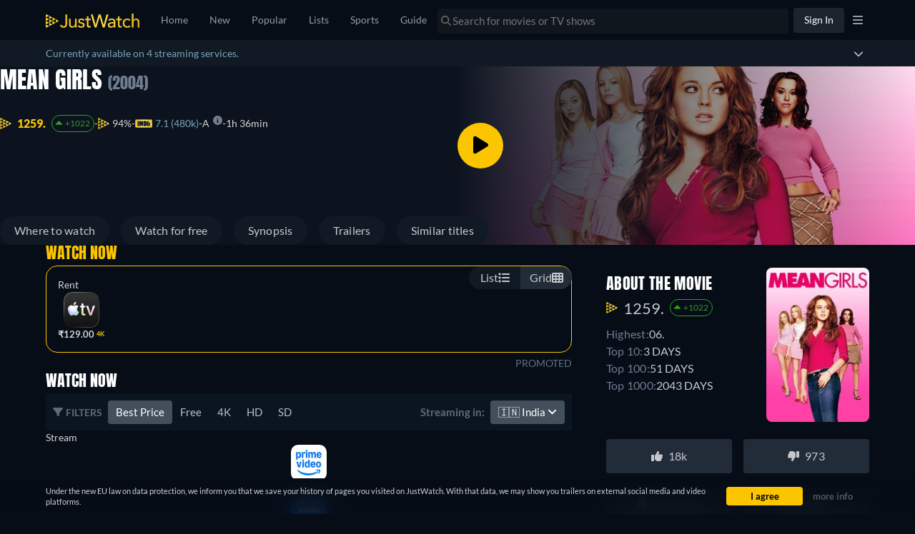

--- FILE ---
content_type: text/javascript
request_url: https://www.justwatch.com/appassets/js/1769962255127_chunk-2d21061a.8cd84740.js
body_size: -42
content:
(window.webpackJsonp=window.webpackJsonp||[]).push([["chunk-2d21061a"],{b83a:function(e,t,c){"use strict";c.r(t),c.d(t,"getClientLinks",(function(){return r})),c.d(t,"getServerLinks",(function(){return s}));var n=c("575c");const s=async({store:e,headers:t})=>{const c=[Object(n.f)(e),Object(n.b)(e),Object(n.c)(e),Object(n.d)(t)];return c.push(Object(n.e)()),c},r=async({store:e,headers:t})=>{const c=[Object(n.f)(e),Object(n.b)(e),Object(n.c)(e),Object(n.e)()];return t&&c.unshift(Object(n.d)(t)),c}}}]);
//# sourceMappingURL=1769962255127_chunk-2d21061a.8cd84740.js.map

--- FILE ---
content_type: text/javascript
request_url: https://www.justwatch.com/appassets/js/1769962255127_low-priority-components.6bc0733b.js
body_size: 3423
content:
(window.webpackJsonp=window.webpackJsonp||[]).push([["low-priority-components"],{"114b":function(e,t,n){"use strict";n.d(t,"a",(function(){return i}));var a=n("2b0e"),o=n("9c11");function i(){const{loadInfo:e,userInfo:t,isLoggedIn:n,isAccountVerified:i}=Object(o.r)(),r=Object(a.ref)(!1),c=Object(a.computed)(()=>t.value.creationTime);return Object(a.watch)(n,async()=>{await e(),n.value&&!t.value.emailVerified||(r.value=!1),!n.value||i.value||r.value||(r.value=!0)},{immediate:!0}),{showBanner:r,userCreationTime:c}}},5247:function(e,t,n){"use strict";async function a(){console.log("%c We're hiring!","font-size: 72px; color: #1f9a48;"),console.log("\n        JustWatch is looking for talented engineers and many other roles across the team. \n        If you're interested, read more on our talent page: www.justwatch.com/us/talent\n\n        We're excited to hear from you!\n    ")}n.d(t,"a",(function(){return a}))},"6c41":function(e,t,n){"use strict";n.r(t);var a=n("e996").a,o=n("2877"),i=Object(o.a)(a,(function(){var e=this._self._c,t=this._self._setupProxy;return e("div",[e("NoSSR",[t.shouldRenderMenu?e(t.FilterMenu,{attrs:{collectionType:t.lastActiveCollectionType}}):this._e()],1),e("NoSSR",[e(t.consentComponent,{tag:"component"}),t.showMobileAppBanner?e(t.MobileBanner):this._e(),e(t.TitleRemovalBanner),t.showBanner?e(t.VerifyEmailBanner,{attrs:{userCreationTime:t.userCreationTime}}):this._e(),t.isLoggedIn?this._e():e(t.ListsForSignedInUsersOnboarding)],1),e(t.AdBlockerBait)],1)}),[],!1,null,null,null);t.default=i.exports},9084:function(e,t,n){"use strict";var a=n("2b0e"),o=n("299e"),i=n("ca0f"),r=n("9c11"),c=n("f65f"),l=n("11ca"),s=Object(a.defineComponent)({__name:"TitleRemovalBanner",setup(e){const{webLocale:t}=Object(r.f)(),n=Object(a.ref)(!1),s=Object(a.computed)(()=>!n.value&&i.f.includes(t.value)),u={ios:"https://apps.apple.com/app/apple-store/id979227482",android:"https://play.google.com/store/apps/details?id=com.justwatch.justwatch"},d=Object(a.computed)(()=>{const e=window.navigator.userAgent;return e?e.match(/Windows|Linux/i)||e.match(/android/i)?u.android:e.match(/Macintosh/i)||e.match(/(iPhone|iPad)/)?u.ios:"":""});return{__sfc:!0,webLocale:t,isClosed:n,showBanner:s,appLink:u,applicationUrl:d,close:function(){n.value=!0,c.TrackingHelper.trackEvent("titleremovalbanner",{action:"hide_click"})},clickout:function(){c.TrackingHelper.trackEvent("titleremovalbanner",{action:"clickout"})},BasicButton:o.default,faTimes:l.eb}}}),u=(n("b25a"),n("2877")),d=Object(u.a)(s,(function(){var e=this._self._c,t=this._self._setupProxy;return e("div",{staticClass:"banner-wrapper"},[t.showBanner?e("div",{staticClass:"banner"},[this._m(0),e("div",{staticClass:"col2"},[e("div",{staticClass:"close-button",on:{click:t.close}},[e("FontAwesomeIcon",{attrs:{slot:"icon-only",icon:t.faTimes},slot:"icon-only"})],1),e("p",[this._v("Download the mobile app to continue having full functionality!")]),e("a",{attrs:{href:t.applicationUrl,target:"_blank",rel:"noopener"}},[e(t.BasicButton,{attrs:{color:"primary"},on:{click:t.clickout}},[this._v("Download now")])],1)]),e("div",{staticClass:"close-button",on:{click:t.close}},[e("FontAwesomeIcon",{attrs:{slot:"icon-only",icon:t.faTimes},slot:"icon-only"})],1)]):this._e()])}),[function(){var e=this._self._c;this._self._setupProxy;return e("div",{staticClass:"col1"},[e("img",{staticClass:"banner-img",attrs:{src:"/appassets/img/banner/title-removal-banner.png",alt:"Title removal banner"}})])}],!1,null,"f311d2f4",null);t.a=d.exports},b25a:function(e,t,n){"use strict";n("d1ec8")},d1ec8:function(e,t,n){var a=n("fb6b");a.__esModule&&(a=a.default),"string"==typeof a&&(a=[[e.i,a,""]]),a.locals&&(e.exports=a.locals);(0,n("499e").default)("8d37fdfa",a,!0,{sourceMap:!1,shadowMode:!1})},d57a:function(e,t,n){"use strict";n.d(t,"a",(function(){return o}));var a=n("2b0e");function o(e){"requestIdleCallback"in window?window.requestIdleCallback(()=>e()):Object(a.nextTick)(()=>e())}},d794:function(e,t,n){"use strict";var a=n("2b0e"),o=n("51c1"),i=n("9c11"),r=n("f65f"),c=n("ed4f"),l=Object(a.defineComponent)({__name:"AdBlockerBait",setup(e){const{jwLoginId:t}=Object(i.r)(),{titleContext:n}=Object(i.p)(),{setSessionEnvironmentByKey:l}=Object(i.q)(),{setIsUsingAdBlocker:s}=Object(i.a)(),u=Object(a.ref)(null),d=Object(a.ref)(!1),b=Object(a.ref)(null);let p=0;async function f(){if(d.value||await new Promise(e=>setTimeout(e,100)),b.value)return;const e=[];if(n.value){const{titleId:t,objectType:a,seasonNumber:i,episodeNumber:r,contentType:c}=n.value;e.push(new o.L(t,a,i,r,c))}t.value&&e.push(new o.y(t.value)),s(!!d.value),r.TrackingHelper.trackEvent("adblocker",{action:"detected",value:d.value?1:0,nonInteraction:!0},e),l({key:"hasAdBlocker",value:d.value}),l({key:"sessionReady",value:!0}),b.value=d.value,++p>1&&Object(c.captureMessageForSentry)("[handleAdblockerTracking triggered more than once]",{where:"Component: AdBlockerBait",message:"adblocker tracking count :"+p},"info")}return Object(a.watch)(d,e=>{!0!==e||b.value||f()}),Object(a.onMounted)(()=>{d.value=d.value||null===u.value||"none"===window.getComputedStyle(u.value).display,f()}),{__sfc:!0,jwLoginId:t,titleContext:n,setSessionEnvironmentByKey:l,setIsUsingAdBlocker:s,bait:u,blocked:d,lastTrackedValue:b,adblockerTrackCount:p,handleAdblockerTracking:f}}}),s=n("2877"),u=Object(s.a)(l,(function(){var e=this._self._c,t=this._self._setupProxy;return e("div",{ref:"bait",staticClass:"jw-ad ad-banner pub_300x250 pub_300x250m pub_728x90 text-ad textAd text_ad text_ads text-ads text-ad-links",staticStyle:{height:"1px",width:"1px",position:"absolute"}},[e("img",{staticStyle:{display:"none"},attrs:{src:"https://pagead2.googlesyndication.com/pagead/imgad?id=CICAgKDnqzjtABABGAEyCK1i2aHnQwMB",width:"1",height:"1"},on:{error:()=>t.blocked=!0,load:()=>t.blocked=!1}})])}),[],!1,null,null,null);t.a=u.exports},e996:function(e,t,n){"use strict";(function(e){var a=n("2b0e"),o=n("ce8b7"),i=n("6fb7"),r=n("5247"),c=n("f65f"),l=n("4bcb"),s=n("3570"),u=n("0c4e"),d=n("da77"),b=n("1db5"),p=n("9084"),f=n("d794"),m=n("d57a"),v=n("9c11"),g=n("86f8"),h=n("114b"),w=n("ea3d");t.a=Object(a.defineComponent)({__name:"LowPriorityComponents",setup(t){const _=()=>n.e("consent-banner").then(n.bind(null,"0e4d")),y=()=>n.e("consent-overlay").then(n.bind(null,"3f86")),k=Object(g.a)(),{country:x,language:j,webLocale:O}=Object(v.f)(),{lastActiveCollectionType:T,activeCollectionType:C,activeRoute:S}=Object(v.k)(),{saveSettings:B,updateUserVisitStatus:A,isLoggedIn:I,jwId:L,lastTimeMobileAppBannerWasClosedTS:M}=Object(v.r)(),{isArbitrating:P,arbitration:E}=Object(b.c)(),{setSessionEnvironment:R}=Object(v.q)(),{xServeTrack:U,isSeoUser:V}=Object(v.a)(),{showBanner:W,userCreationTime:F}=Object(h.a)();Object(w.a)();const H=Object(a.computed)(()=>!e.VUE_APP_TESTS_E2E&&Object(u.b)(O.value)?y:_),N=Object(a.computed)(()=>!I.value&&!Object(l.g)(new Date(M.value),new Date)&&!P.value),z=Object(a.computed)(()=>{var e;return!!C.value&&[i.a.NEW,i.a.POPULAR,i.a.SEARCH,i.a.MY_LISTS,i.a.TV_SHOW_TRACKING,i.a.PUBLIC_LISTS,i.a.TITLELIST,i.a.UPCOMING].includes(C.value)||((null===(e=S.value)||void 0===e?void 0:e.name)||"").includes("app.editorial")});function q(){var e,t;const n=document?document.referrer:null,a=window?window.location.href:null,o=D(a),i=K(n);R({origin:i,originPageUrl:a,originPageReferred:n,originRefrMedium:(null===(e=E.value)||void 0===e?void 0:e.utm_medium)||o.medium,originRefrSource:(null===(t=E.value)||void 0===t?void 0:t.utm_source)||o.source,originRefrSocial:"social"===i?J(n):null,env:U.value})}function D(e){if(!e)return{medium:null,source:null};const t=new URL(e).searchParams;return{medium:t.get("utm_medium")||null,source:t.get("utm_source")||null}}function K(e){return P.value?"search":V.value?"seo":G(e)?"social":e?"returning":"direct"}function G(e){if(!e)return!1;return/(?:https?:\/\/)?(?:\w+\.)?(t\.co|facebook\.com|x\.com|twitter\.com|instagram\.com|youtube\.com|tiktok\.com|snapchat\.com|reddit\.com|bsky\.app|linkedin\.com)/i.test(e)}function J(e){if(!e)return null;const t=e.match(/(?:https?:\/\/)?(?:\w+\.)?(t\.co|facebook\.com|x\.com|twitter\.com|instagram\.com|youtube\.com|tiktok\.com|snapchat\.com|reddit\.com|bsky\.app|linkedin\.com)/i);return t?t[1].replace(/\.com$/,""):null}return Object(a.onMounted)(()=>{if(Object(r.a)(),q(),Object(m.a)(()=>Object(o.initTrackers)(k.$store)),A(),Object(d.f)()&&n.e("chunk-2d0b2365").then(n.t.bind(null,"22c2",7)),window.saveSettings=async e=>{await B({jw_consents:e})},x.value)try{Object(s.b)(L.value,x.value,j.value)}catch(e){c.TrackingHelper.trackEvent("app_error",{action:"update_user_profile_failure",label:e})}}),{__sfc:!0,ConsentBanner:_,ListsForSignedInUsersOnboarding:()=>n.e("consent-banner").then(n.bind(null,"d575")),ConsentOverlay:y,FilterMenu:()=>n.e("filter-menu").then(n.bind(null,"57ee")),MobileBanner:()=>n.e("mobile-banner").then(n.bind(null,"e7e5")),VerifyEmailBanner:()=>n.e("verify-email-banner").then(n.bind(null,"1371")),vm:k,country:x,language:j,webLocale:O,lastActiveCollectionType:T,activeCollectionType:C,activeRoute:S,saveSettings:B,updateUserVisitStatus:A,isLoggedIn:I,jwId:L,lastTimeMobileAppBannerWasClosedTS:M,isArbitrating:P,arbitration:E,setSessionEnvironment:R,xServeTrack:U,isSeoUser:V,showBanner:W,userCreationTime:F,consentComponent:H,showMobileAppBanner:N,shouldRenderMenu:z,setSnowplowSessionEnvironmentContext:q,getQueryParams:D,getOrigin:K,isSocial:G,getSocialPlatform:J,TitleRemovalBanner:p.a,AdBlockerBait:f.a}}})}).call(this,n("c8ba"))},ea3d:function(e,t,n){"use strict";n.d(t,"a",(function(){return i}));var a=n("2b0e"),o=n("9c11");function i(){const{isLoggedIn:e}=Object(o.r)();Object(a.onMounted)(()=>{Object(a.watch)(e,()=>{!function(){const t=e.value?"logged_in":"logged_out";Promise.resolve().then(n.bind(null,"ed4f")).then(({updateSentryTags:e})=>{e({auth_status:t})})}()},{immediate:!0})})}},fb6b:function(e,t,n){(t=n("24fb")(!1)).push([e.i,".banner-wrapper[data-v-f311d2f4]{position:fixed;bottom:10px;left:0;right:0}.banner[data-v-f311d2f4],.banner-wrapper[data-v-f311d2f4]{display:flex;z-index:999}.banner[data-v-f311d2f4]{position:relative;background:#111924;border-radius:8px;width:100%;overflow:hidden;color:#c6c8cd;max-height:80px;max-width:864px;margin:0 auto;bottom:0}.banner .col2[data-v-f311d2f4]{display:flex;flex-direction:row;justify-content:center;align-items:center;gap:20px}.banner .close-button[data-v-f311d2f4]{position:absolute;top:0;right:0;padding:15px 20px;cursor:pointer}@media(max-width:768px){.banner-wrapper[data-v-f311d2f4]{margin:20px}.banner-wrapper .banner[data-v-f311d2f4]{max-height:275px;padding:20px}.banner-wrapper .banner .col2[data-v-f311d2f4]{display:flex;flex-direction:column;font-weight:700;max-width:550px;align-items:flex-start}.banner-wrapper .banner .col2 p[data-v-f311d2f4]{margin:0;padding:0;font-size:16px}.banner-wrapper .banner .col2 button[data-v-f311d2f4]{max-width:-moz-fit-content;max-width:fit-content;margin:20px 0;font-size:16px}}",""]),e.exports=t}}]);
//# sourceMappingURL=1769962255127_low-priority-components.6bc0733b.js.map

--- FILE ---
content_type: text/javascript
request_url: https://www.justwatch.com/appassets/js/1769962255127_runtime.c1abe74e.js
body_size: 4277
content:
!function(e){function c(c){for(var n,r,o=c[0],l=c[1],i=c[2],u=0,f=[];u<o.length;u++)r=o[u],Object.prototype.hasOwnProperty.call(t,r)&&t[r]&&f.push(t[r][0]),t[r]=0;for(n in l)Object.prototype.hasOwnProperty.call(l,n)&&(e[n]=l[n]);for(s&&s(c);f.length;)f.shift()();return d.push.apply(d,i||[]),a()}function a(){for(var e,c=0;c<d.length;c++){for(var a=d[c],n=!0,o=1;o<a.length;o++){var l=a[o];0!==t[l]&&(n=!1)}n&&(d.splice(c--,1),e=r(r.s=a[0]))}return e}var n={},t={runtime:0},d=[];function r(c){if(n[c])return n[c].exports;var a=n[c]={i:c,l:!1,exports:{}};return e[c].call(a.exports,a,a.exports,r),a.l=!0,a.exports}r.e=function(e){var c=[],a=t[e];if(0!==a)if(a)c.push(a[2]);else{var n=new Promise((function(c,n){a=t[e]=[c,n]}));c.push(a[2]=n);var d,o=document.createElement("script");o.charset="utf-8",o.timeout=120,r.nc&&o.setAttribute("nonce",r.nc),o.src=function(e){return r.p+"appassets/js/1769962255127_"+({"account-modal":"account-modal","ap-news":"ap-news","app-download-modal":"app-download-modal","cancel-pro-modal":"cancel-pro-modal","filter-bar":"filter-bar",editorial:"editorial",detail:"detail",popular:"popular",search:"search","text-recommendation-modal":"text-recommendation-modal","trailer-modal":"trailer-modal",collegesmostsuperbowlplayers:"collegesmostsuperbowlplayers","country-list":"country-list","country-selection-modal":"country-selection-modal","default-footer":"default-footer","european-banner-footer":"european-banner-footer",expansionseasonmls:"expansionseasonmls","freemium-filter-badge":"freemium-filter-badge","global-press~statistics-page":"global-press~statistics-page","global-press":"global-press",home:"home","language-list":"language-list","language-selection-modal":"language-selection-modal","login-manager-modal":"login-manager-modal","login-message-modal":"login-message-modal","low-priority-components":"low-priority-components","lp-plot-recommender":"lp-plot-recommender","lp-streamgreen":"lp-streamgreen","lp-subscriber-form":"lp-subscriber-form","mark-as-seen":"mark-as-seen",nbaplayoffs:"nbaplayoffs",new:"new",userprofile:"userprofile",JWTVLP:"JWTVLP","streaming-charts":"streaming-charts","statistics-page":"statistics-page","npm.sentry":"npm.sentry","npm.sentry-internal":"npm.sentry-internal","npm.videojs":"npm.videojs","npm.xmldom":"npm.xmldom","npm.video.js":"npm.video.js","npm.videojs-ima":"npm.videojs-ima","npm.mpd-parser":"npm.mpd-parser","videojs-player":"videojs-player","premium-filters":"premium-filters","pro-modal":"pro-modal","provider-selection-modal":"provider-selection-modal","refresh-token":"refresh-token","rent-signin":"rent-signin","search-suggester-results":"search-suggester-results","settings-modal":"settings-modal",static:"static",talent:"talent","text-recommendation-funnel-modal":"text-recommendation-funnel-modal","title-list":"title-list","tv-registration":"tv-registration",upcoming:"upcoming","vfm-css":"vfm-css",watchlist:"watchlist","youtube-player":"youtube-player","password-rest":"password-rest","impression-pixel":"impression-pixel","npm.bitmovin-player-ui":"npm.bitmovin-player-ui","npm.bitmovin-player":"npm.bitmovin-player","npm.bitmovin-analytics":"npm.bitmovin-analytics","bitmovin-player":"bitmovin-player","polyfills-core-js":"polyfills-core-js","polyfills-dom":"polyfills-dom","filter-bar-seo":"filter-bar-seo","dailymotion-player":"dailymotion-player","plex-player":"plex-player","timeline-empty-state":"timeline-empty-state","title-card-pricechange":"title-card-pricechange","videobuster-player":"videobuster-player","content-header-person":"content-header-person","jwtv-popular-trending-titles":"jwtv-popular-trending-titles","title-list-options-seo":"title-list-options-seo","consent-banner":"consent-banner","npm.d3":"npm.d3","consent-overlay":"consent-overlay","filter-menu":"filter-menu","mobile-banner":"mobile-banner","verify-email-banner":"verify-email-banner","stream-green-results":"stream-green-results","fallback-titles":"fallback-titles","new-page-switcher":"new-page-switcher","new-page-switcher-seo":"new-page-switcher-seo","npm.videojs-contrib-ads":"npm.videojs-contrib-ads","title-list-card":"title-list-card","title-list-row":"title-list-row","title-list-grid":"title-list-grid","tv-show-tracking-list":"tv-show-tracking-list",collections:"collections","empty-list-slider":"empty-list-slider","followed-lists":"followed-lists","public-list-details":"public-list-details","recommended-lists":"recommended-lists","npm.firebaseui":"npm.firebaseui",firebaseui:"firebaseui","custom-list-details":"custom-list-details","custom-lists":"custom-lists","backdrop-carousel":"backdrop-carousel","backdrop-trailer":"backdrop-trailer"}[e]||e)+"."+{"account-modal":"2f3701d4","ap-news":"4a61a5b4","app-download-modal":"d4533133","cancel-pro-modal":"7dff8078","chunk-1fd56053":"508f8f2f","chunk-2d0b8a83":"32e589df","chunk-2d0c9573":"f93a2f79","chunk-2d21061a":"8cd84740","chunk-3af75062":"860841e7","chunk-3fab830a":"6345e927","chunk-5424f702":"83cfcaa0","chunk-1e8b84af":"3de7254e","chunk-281393e0":"39c118d8","chunk-344d41e7":"1cb4fe33","chunk-26208777":"18c43076","chunk-427b25f2":"a4e566a5","chunk-3627e3e6":"28b59a32","chunk-6ab7a683":"fda7cde6","chunk-8a34cd4e":"731f084f","chunk-6bf2490a":"600d5821","chunk-d5d0ad26":"c0a0a28c","chunk-5896289e":"0b8255f2","chunk-9b616d04":"a50e5f3c","filter-bar":"bead754e","chunk-e23db60e":"09f3af89","chunk-1ad1778c":"dc401b6f","chunk-4dbb9049":"9676e896",editorial:"a186e83e","chunk-988a986e":"982fc840",detail:"b31a9a7d","chunk-e630d794":"cd27362d",popular:"a6bbad41",search:"1753d0f6","text-recommendation-modal":"e6125a7c","trailer-modal":"88012a37",collegesmostsuperbowlplayers:"56a395f9","country-list":"eff6251e","country-selection-modal":"3edbebd8","default-footer":"509796fc","european-banner-footer":"34895daa",expansionseasonmls:"aa4f34d1","freemium-filter-badge":"79c48a11","global-press~statistics-page":"b45d3321","global-press":"df127b6b",home:"efdbf2f4","language-list":"aa951fa8","language-selection-modal":"88f79051","login-manager-modal":"28340cc0","login-message-modal":"98abeae9","low-priority-components":"6bc0733b","lp-plot-recommender":"db5e47b6","lp-streamgreen":"b3e9fe7e","lp-subscriber-form":"0125b569","mark-as-seen":"db5c77c4",nbaplayoffs:"80f09a97",new:"95bf6b97",userprofile:"96ef8fad","chunk-7ebc4351":"c0991473","chunk-3f9ce8e2":"6d1a54bd",JWTVLP:"2b3c3e92","streaming-charts":"7b9c784d","statistics-page":"40347273","npm.sentry":"7ab7f5b8","npm.sentry-internal":"c375fb56","npm.videojs":"49bebd42","npm.xmldom":"460c41e6","npm.video.js":"4d1565f2","npm.videojs-ima":"51f5e5ba","npm.mpd-parser":"c8ff76e1","videojs-player":"97be65a6","premium-filters":"4d8f76d1","pro-modal":"dd2cad83","provider-selection-modal":"62b53d7d","refresh-token":"bb5b636a","rent-signin":"abe3fc75","search-suggester-results":"04148ff5","settings-modal":"32bc1e90",static:"6450d167",talent:"96788679","text-recommendation-funnel-modal":"bc2f31ab","title-list":"9cb75d5e","tv-registration":"3df13ca2",upcoming:"f61de098","vfm-css":"67a430d2",watchlist:"a1c0505a","youtube-player":"2d573563","chunk-769e4cdc":"1181dc0e","password-rest":"52c59279","chunk-0df0ee42":"c91c8f0d","chunk-207d95a7":"72e20373","chunk-384007e4":"a54ee7e1","chunk-a216c086":"17759c91","chunk-a928f66c":"4a3ee8e7","impression-pixel":"2f06a2e4","npm.bitmovin-player-ui":"e36ab9b5","npm.bitmovin-player":"87fc0b50","npm.bitmovin-analytics":"7371e12c","bitmovin-player":"fd7899bd","chunk-2d0d09c7":"cc6d5258","chunk-02c995b5":"22292df6","chunk-09155df3":"440767bd","chunk-09162720":"8fe83857","chunk-097e0872":"329b2191","chunk-0e93a01c":"7e7fc70d","chunk-106fab1a":"5b5944b2","chunk-1bff95de":"aea036f5","chunk-1dbc15a2":"bc529c08","chunk-25d83ca8":"2ee34550","chunk-2d0a463b":"eed0a0cb","chunk-2d0c073f":"f37dff8e","chunk-2d0d43da":"bc83e916","chunk-2d0da04a":"2fa33f05","chunk-2d0e5812":"491dbc1d","chunk-2d217e6a":"a7c3799e","chunk-2d218068":"7224ebff","chunk-2d21da73":"07c5c801","chunk-2d2304d2":"c68ba7c2","chunk-2d237b00":"c62dcefb","chunk-30dd9750":"bf9d7c5d","chunk-37f2300e":"46652ea0","chunk-3ed29de3":"bb8c0d60","chunk-41c0f7a4":"aa730124","chunk-462c869e":"b5741dee","chunk-47245a33":"473a9eea","chunk-4739acd0":"fe3eb872","chunk-485adc83":"049f95fc","chunk-53b1137a":"f1b1e22e","chunk-541ea42d":"f257a9a7","chunk-54bbd082":"b728831f","chunk-59d4c87c":"81c21c5c","chunk-5a8ac886":"f04e0b99","chunk-5ff96a24":"f550ba9c","chunk-62be3600":"176903f8","chunk-69eb8776":"9c576920","chunk-6d375f34":"332174d2","chunk-7548ca2d":"b6b19fba","chunk-7704fff8":"37b167ac","chunk-79f1dac7":"91d30ff3","chunk-858cd918":"6a5baeb5","chunk-8bb7f81e":"63bfca5b","chunk-a9395c36":"5b3e6d14","chunk-d0e8aa0a":"5a16483e","chunk-d8413eac":"d4f0c673","chunk-e5275ddc":"0e51c2ce","chunk-eaa2b130":"4df4a62a","polyfills-core-js":"af440e1d","polyfills-dom":"fb420724","chunk-068f8a2f":"fbb577c2","chunk-08e3b944":"ff556add","chunk-57ac04a1":"39593c4d","chunk-06a54115":"fcad6e26","chunk-17abc610":"624b17c1","chunk-663fc942":"0e32f479","chunk-47269aca":"b95331d0","chunk-1c3a4331":"a53bc23b","chunk-b286b5ca":"c62b3b00","chunk-25b337fe":"33c63a47","chunk-4122fdf4":"8fbc603e","chunk-4693b49a":"f519b6c3","chunk-4d2839fe":"437f733b","chunk-66e864dc":"90ecd487","chunk-72802d8f":"97605496","chunk-88ae1466":"37640b11","chunk-99bb355c":"2df3c270","chunk-d4b35160":"fd2c299e","chunk-e5198fe0":"95742a20","chunk-e7b3563a":"818d24e8","filter-bar-seo":"1f977fbc","chunk-e86c4394":"0e1531fa","dailymotion-player":"e210ad19","plex-player":"0be9086f","timeline-empty-state":"9279c6bb","title-card-pricechange":"d482e36a","videobuster-player":"b2b81072","chunk-0108983c":"e62270cc","chunk-16e0b23b":"971ec924","chunk-1d61ab0c":"efb7c044","chunk-2d0c7941":"f203ff70","chunk-2d0e4a9d":"5dc080a7","chunk-2d22c671":"c51d1b35","chunk-33da31d1":"5a8f0927","chunk-35bf34f4":"d3b25167","chunk-05cec4c3":"2dfd571a","chunk-b9125ff2":"43790c42","chunk-38b6c726":"569555f6","chunk-3c3c4854":"b10d7cc2","chunk-3e06b2e3":"4c7dbd26","chunk-41d310a1":"9ed1fe74","chunk-522a4cd4":"88030dbc","chunk-5adc9dd6":"032f2794","chunk-5e8f9bb7":"c82f3f85","chunk-6a1eb85a":"bdd196c4","chunk-6a964dca":"6913c771","chunk-6bafdf34":"e42cb342","chunk-74707c21":"2881dee9","chunk-763e57e1":"34a1fa46","chunk-7b161c63":"d3e5d9f0","chunk-a75e37c4":"d5656fde","chunk-b5f7cf36":"990858b3","chunk-c3ac1e4c":"23397314","chunk-e40b877c":"6e32686e","chunk-6c65c9ff":"91ad7be0","chunk-634c76f4":"2497e725","content-header-person":"8e944dd4","jwtv-popular-trending-titles":"6386a976","title-list-options-seo":"e26c8be7","chunk-05502a6a":"4303d58b","consent-banner":"6281db3f","npm.d3":"9190c867","chunk-1ef82f63":"bc96d8c8","chunk-53da56a2":"78c219c2","chunk-213d3dad":"a50eca40","chunk-4748f79c":"84466b1b","chunk-42c4937c":"9a1e70bc","chunk-0c8f4ed4":"ae63e786","chunk-2d0b2365":"54e1f577","consent-overlay":"019eef1f","filter-menu":"542cd210","mobile-banner":"af61459f","verify-email-banner":"3deb1d2c","chunk-6007af51":"e6f26c4a","chunk-61e8926c":"5769965e","stream-green-results":"6ad117fc","chunk-57aff81c":"e1268b21","chunk-21352ffb":"87756b14","chunk-25b6409a":"63cd9aa4","chunk-54c21d1c":"9182fef1","fallback-titles":"6a263c66","new-page-switcher":"3da9a097","new-page-switcher-seo":"7c73ae0c","chunk-65a73650":"2d62202f","chunk-9e32c180":"17f1fb56","npm.videojs-contrib-ads":"ecfa5f84","chunk-f55d1678":"ed0d0960","chunk-2d0c5005":"dba90170","chunk-37235686":"6603245b","chunk-07606b0e":"acee43eb","chunk-5a5f4628":"d08d80fa","chunk-6d462648":"bf8c0a8d","chunk-bbd280cc":"1e16ee3a","title-list-card":"85b093b8","title-list-row":"f9b078be","title-list-grid":"0aecf986","chunk-09f8048c":"911d7637","chunk-75252b79":"93985dca","chunk-80f3176c":"3d986f67","chunk-44ebc681":"0531deb3","chunk-2b8ba3bb":"1046efa3","tv-show-tracking-list":"1b797adc",collections:"28ec31c1","empty-list-slider":"e4a3356c","followed-lists":"329bcc2d","public-list-details":"79c452b9","recommended-lists":"a49572a9","npm.firebaseui":"89eb148e",firebaseui:"4c161dcd","chunk-5d0cccc9":"170467a3","chunk-83af0992":"29cab08d","chunk-b63d886e":"2a13d6d0","chunk-7730671e":"daf21699","chunk-2d2073d6":"8ce6bd4a","chunk-2d0b33e3":"8d2d725b","chunk-2d0b9280":"89a2b9fa","chunk-2d0baac9":"0fa74803","chunk-2d2376e6":"0f5d965f","chunk-77130bc8":"ca775f74","chunk-2319cc1d":"df8abc31","chunk-0aee1d8c":"32745f09","chunk-afca94b2":"bfc3b676","chunk-045788f9":"fe2fa08e","chunk-0ba702e4":"58bb0225","chunk-1297b732":"a4e29d88","chunk-149b76a2":"ca463f97","chunk-14e0c53a":"6ef08c4c","chunk-1502d568":"3d088a66","chunk-207d7879":"0936a302","chunk-2d0e9602":"5f35f7de","chunk-2fbafb4a":"d4860b46","chunk-3750ba2e":"1a033bdb","chunk-4032152a":"d977bdc5","chunk-43200d97":"4a453ff4","chunk-54d71f30":"b73e666d","chunk-54df6a0a":"b0a11165","chunk-6381e5cc":"71b162fd","chunk-7f7e5f1a":"04830ac4","chunk-898d033e":"616e10f2","chunk-90626b6a":"746ce8d7","chunk-a4092ea4":"3e78f599","chunk-bcd1d1ea":"9e03cc80","chunk-be8dbb10":"2d541316","chunk-d0caceb8":"942a86b5","chunk-41db8de8":"f19297eb","chunk-eb6b1402":"4b8d9911","chunk-0824aeed":"3c2a3e20","chunk-157b9d6a":"44a89284","chunk-49100774":"d4884397","chunk-7b73af00":"7ccccac5","chunk-9bd5cdd0":"77e050e6","chunk-821d69ca":"9bad1347","custom-list-details":"6fe3be02","custom-lists":"c546aa0e","backdrop-carousel":"c4df75ee","backdrop-trailer":"5dd646fd","chunk-0be3a449":"e70ce984","chunk-6b3f9b6c":"300848ed"}[e]+".js"}(e);var l=new Error;d=function(c){o.onerror=o.onload=null,clearTimeout(i);var a=t[e];if(0!==a){if(a){var n=c&&("load"===c.type?"missing":c.type),d=c&&c.target&&c.target.src;l.message="Loading chunk "+e+" failed.\n("+n+": "+d+")",l.name="ChunkLoadError",l.type=n,l.request=d,a[1](l)}t[e]=void 0}};var i=setTimeout((function(){d({type:"timeout",target:o})}),12e4);o.onerror=o.onload=d,document.head.appendChild(o)}return Promise.all(c)},r.m=e,r.c=n,r.d=function(e,c,a){r.o(e,c)||Object.defineProperty(e,c,{enumerable:!0,get:a})},r.r=function(e){"undefined"!=typeof Symbol&&Symbol.toStringTag&&Object.defineProperty(e,Symbol.toStringTag,{value:"Module"}),Object.defineProperty(e,"__esModule",{value:!0})},r.t=function(e,c){if(1&c&&(e=r(e)),8&c)return e;if(4&c&&"object"==typeof e&&e&&e.__esModule)return e;var a=Object.create(null);if(r.r(a),Object.defineProperty(a,"default",{enumerable:!0,value:e}),2&c&&"string"!=typeof e)for(var n in e)r.d(a,n,function(c){return e[c]}.bind(null,n));return a},r.n=function(e){var c=e&&e.__esModule?function(){return e.default}:function(){return e};return r.d(c,"a",c),c},r.o=function(e,c){return Object.prototype.hasOwnProperty.call(e,c)},r.p="/",r.oe=function(e){throw console.error(e),e};var o=window.webpackJsonp=window.webpackJsonp||[],l=o.push.bind(o);o.push=c,o=o.slice();for(var i=0;i<o.length;i++)c(o[i]);var s=l;a()}([]);
//# sourceMappingURL=1769962255127_runtime.c1abe74e.js.map

--- FILE ---
content_type: text/javascript
request_url: https://www.justwatch.com/appassets/js/1769962255127_chunk-88ae1466.37640b11.js
body_size: 4874
content:
(window.webpackJsonp=window.webpackJsonp||[]).push([["chunk-88ae1466"],{"0370":function(e,t,a){var o=a("cf18");o.__esModule&&(o=o.default),"string"==typeof o&&(o=[[e.i,o,""]]),o.locals&&(e.exports=o.locals);(0,a("499e").default)("6ec018b8",o,!0,{sourceMap:!1,shadowMode:!1})},"06a0":function(e,t,a){"use strict";a("c104")},"0919":function(e,t,a){"use strict";a.r(t);var o=a("2b0e"),i=a("11ca"),l=Object(o.defineComponent)({__name:"CheckboxInput",props:{label:null,value:{type:Boolean},disabled:{type:Boolean}},emits:["input"],setup:(e,{emit:t})=>({__sfc:!0,emit:t,onChange:function(e){const a=e.target;t("input",!(null==a||!a.checked))}})}),s=(a("bbf1"),a("2877")),n=Object(s.a)(l,(function(){var e=this,t=e._self._c,a=e._self._setupProxy;return t("label",[t("div",{staticClass:"checkbox",class:{checked:e.value,disabled:e.disabled}},[t("input",{attrs:{type:"checkbox",disabled:e.disabled},domProps:{checked:e.value},on:{change:a.onChange}}),t("span",{staticClass:"checkbox-icon"},[e.value?t("svg",{staticClass:"checkmark",attrs:{viewBox:"0 0 24 24"}},[t("path",{attrs:{fill:"currentColor",d:"M9 16.2l-3.5-3.5L4 14.2l5 5 12-12-1.5-1.5z"}})]):e._e()])]),e.label?t("span",{staticClass:"checkbox-label"},[e._v(e._s(e.label))]):e._e()])}),[],!1,null,"e2cb37aa",null).exports,r=a("299e"),c=a("6042"),d=a("5279"),p=Object(o.defineComponent)({__name:"OfferReporterSuccessModal",props:{email:{default:null},closeDelay:{default:3e3}},setup(e){const t=e;return Object(o.onMounted)(()=>{setTimeout(()=>{d.VFMHelper.close()},t.closeDelay)}),{__sfc:!0,props:t,BaseModal:c.a}}}),u=(a("22f9"),Object(s.a)(p,(function(){var e=this,t=e._self._c;return t(e._self._setupProxy.BaseModal,{attrs:{title:e.$tc("WEBAPP_REPORT_HEADLINE_THANKYOU"),closable:!0},on:{dismiss:function(t){return e.$emit("dismiss")}}},[t("div",{staticClass:"success-modal-content"},[t("div",{domProps:{innerHTML:e._s(e.$t("WEBAPP_REPORT_THANKYOU_TEXT"))}}),t("br"),e.email?t("div",{domProps:{innerHTML:e._s(e.$t("WEBAPP_REPORT_THANKYOU_TEXT_MAIL",{email:e.email}))}}):e._e()])])}),[],!1,null,null,null).exports),m=a("f058"),f=a("4ba1"),_=a("9c11"),b=a("71ff"),v=Object(o.defineComponent)({__name:"PopoverModal",props:{cssClass:null,boundingElement:null,anchor:{default:"center"},position:{default:"center"},bottomGutter:{default:5}},setup(e){const t=e,a=Object(o.ref)(null),i=Object(o.ref)(0);Object(o.onMounted)(()=>{if(!a.value)return;const e=new ResizeObserver(()=>{a.value&&(i.value=a.value.offsetWidth)});e.observe(a.value),Object(o.onBeforeUnmount)(()=>e.disconnect())});const l=Object(o.computed)(()=>{if(!t.boundingElement||!a.value)return{};let e={},o=0;const l=t.boundingElement.getBoundingClientRect();switch(t.anchor){case"left":o=l.left;break;case"right":o=l.left+l.width;break;default:o=l.left+l.width/2}let s;switch(i.value>=window.innerWidth&&(e={left:"0px",right:"0px"}),t.position){case"left":s=o;break;case"right":s=o-i.value;break;default:s=o-i.value/2}return e=s<0?{left:"0px"}:s+i.value>window.innerWidth?{right:"0px"}:{left:s+"px"},{...e,top:l.bottom+t.bottomGutter+"px"}});return{__sfc:!0,props:t,popover:a,popoverWidth:i,style:l}}}),P=(a("06a0"),Object(s.a)(v,(function(){var e=this._self._c,t=this._self._setupProxy;return e("div",{ref:"popover",staticClass:"jw-popover",class:this.cssClass,style:t.style},[e("section",{staticClass:"jw-popover__body"},[this._t("default")],2)])}),[],!1,null,"2f25ec2e",null).exports);const h=({popoverProps:e,component:t,componentProps:a,...o})=>{const{promise:i,dismiss:l}=d.VFMHelper.open({type:"popover",slotComponent:{render:o=>o(P,{props:e},[o(t,{props:a,on:{dismiss:l}})])},...o});return i};var E=a("f65f"),O=a("76f1"),y=a("5184");const g=y.a`
	mutation ReportFeedback($input: ReportFeedbackInput!) {
		reportFeedback(input: $input) {
			isReported
		}
	}
`;var S=a("f1c8");const R=y.a`
	query GetTitleProvidersByShortNames($country: Country!, $platform: Platform!) {
		packages(country: $country, platform: $platform, hasTitles: true) {
			shortName
		}
	}
`;var x=a("5c1e"),I=Object(o.defineComponent)({__name:"OfferReporterModal",props:{titleId:null,titleObjectId:null,titleObjectType:null,titleName:null,originalReleaseYear:null,titleOffers:{default:()=>[]},additionalContexts:{default:()=>[]}},setup(e){const t=e,l={mismatch:"MISMATCH",title_not_available:"TITLE_NOT_AVAILABLE",missing_offer:"MISSING_OFFER",wrong_price:"WRONG_OFFER",wrong_info:"WRONG_INFO",bug:"BUG",other:"OTHER"},{t:s,tc:p}=Object(m.b)(),{providers:v}=Object(_.b)(),{language:P,country:y,webLocale:I}=Object(_.f)(),T=Object(o.ref)(null),C=Object(o.reactive)({commentInput:"",emailInput:"",errorNotification:!1,externalLinkInput:"",isSending:!1,issueSelected:"",providerSelected:"",providerSelectedClear:"",stayUpdated:!1}),A=Object(o.computed)(()=>({country:y.value,platform:O.s.Web})),j=Object(o.computed)(()=>({enabled:t.titleObjectType===O.q.SportEvent})),{result:w}=Object(f.c)(S.a,A,j),k=Object(o.computed)(()=>{var e;return((null===(e=w.value)||void 0===e?void 0:e.packages)||[]).map(({shortName:e})=>e)}),N=Object(o.computed)(()=>({enabled:t.titleObjectType!==O.q.SportEvent})),{result:B}=Object(f.c)(R,A,N),M=Object(o.computed)(()=>{var e;return((null===(e=B.value)||void 0===e?void 0:e.packages)||[]).map(({shortName:e})=>e)}),{mutate:D}=Object(f.b)(g),W=Object(o.computed)(()=>({[O.q.Movie]:p("WEBAPP_MOVIE"),[O.q.Show]:p("WEBAPP_SHOW"),[O.q.ShowSeason]:p("WEBAPP_SEASON"),[O.q.ShowEpisode]:p("WEBAPP_EPISODE"),[O.q.SportEvent]:p("WEBAPP_EVENT")}[t.titleObjectType].toLowerCase())),$=Object(o.computed)(()=>{const e=W.value,t=Y(W.value);return[{technical_name:"mismatch",translatable:s("WEBAPP_REPORT_ISSUE_MISMATCH",{object_type:e,object_type_capitalized:t})},{technical_name:"title_not_available",translatable:s("WEBAPP_REPORT_ISSUE_MISSING_TITLE_NOT_AVAILABLE",{object_type:e,object_type_capitalized:t})},{technical_name:"missing_offer",translatable:s("WEBAPP_REPORT_ISSUE_MISSING_OFFER",{object_type:e,object_type_capitalized:t})},{technical_name:"wrong_price",translatable:s("WEBAPP_REPORT_ISSUE_WRONG_PRICE",{object_type:e,object_type_capitalized:t})},{technical_name:"wrong_info",translatable:s("WEBAPP_REPORT_ISSUE_METADATA",{object_type:e,object_type_capitalized:t})},{technical_name:"bug",translatable:s("WEBAPP_REPORT_ISSUE_BUG",{object_type:e,object_type_capitalized:t})},{technical_name:"cant_watch",translatable:s("WEBAPP_REPORT_ISSUE_CANT_WATCH",{object_type:e,object_type_capitalized:t})},{technical_name:"other",translatable:s("WEBAPP_REPORT_ISSUE_OTHER",{object_type:e,object_type_capitalized:t})}]}),L=Object(o.computed)(()=>["wrong_info","bug","other"].includes(C.issueSelected)),z=Object(o.computed)(()=>L.value?p("WEBAPP_REPORT_REQUIRED_FREETEXTPLACEHOLDER"):p("WEBAPP_REPORT_FREETEXTPLACEHOLDER")),U=Object(o.computed)(()=>p("WEBAPP_COUNTRY_"+I.value.toUpperCase())),F=Object(o.computed)(()=>{const{issueSelected:e,stayUpdated:t,emailInput:a,commentInput:o,providerSelected:i,externalLinkInput:l}=C;return"missing_offer"===e?""===l:L.value?e&&t&&""===a||""===o:e&&t?""===a||""===i:!i}),H=Object(o.computed)(()=>{var e;const a=(null!==(e=t.titleOffers)&&void 0!==e?e:[]).map(e=>{var t;return null===(t=e.package)||void 0===t?void 0:t.packageId}).filter(Boolean);return v.value().filter(e=>-1!==a.indexOf(e.packageId))}),G=Object(o.computed)(()=>{const e={clearName:`(${p("WEBAPP_REPORT_MISSINGPROVIDER")})`,icon:"",monetizationTypes:[],packageId:0,shortName:"",slug:"",technicalName:"missing"},a=v.value().filter(e=>k.value.includes(e.shortName)),o=v.value().filter(e=>M.value.includes(e.shortName)),i=t.titleObjectType===O.q.SportEvent?a:o,l="missing_offer"===C.issueSelected?i.slice().sort():[...H.value].sort();return[e].concat(l)}),V=Object(o.computed)(()=>{var e;return(null===(e=$.value.find(e=>e.technical_name===C.issueSelected))||void 0===e?void 0:e.translatable)||"..."});function q(e){var t,a;Object.assign(C,{commentInput:"",emailInput:"",errorNotification:!1,externalLinkInput:"",isSending:!1,providerSelected:"",providerSelectedClear:"",stayUpdated:!1,issueSelected:null!==(t=null==e||null===(a=e.target)||void 0===a?void 0:a.value)&&void 0!==t?t:""})}function Z(e){var t;const{technicalName:a,clearName:o}=null==e||null===(t=e.target)||void 0===t?void 0:t.value;C.providerSelected=null!=a?a:"",C.providerSelectedClear=null!=o?o:""}function Y(e){return`${e.charAt(0).toUpperCase()}${e.slice(1)}`}return{__sfc:!0,issueName:l,props:t,t:s,tc:p,providers:v,language:P,country:y,webLocale:I,modal:T,itemData:C,queryVariables:A,sportProvidersByShortNamesQueryOptions:j,sportProvidersByShortNamesData:w,sportProvidersByShortName:k,titleProvidersByShortNamesQueryOptions:N,titleProvidersByShortNamesData:B,titleProvidersByShortName:M,mutate:D,titleObjectTypeTranslation:W,issues:$,mandatoryComment:L,freetextPlaceholder:z,translatedCountry:U,isFormInvalid:F,titleProviders:H,filteredProviders:G,selectedIssueTranslatable:V,openPopover:async function(e){const t=await h({popoverProps:{cssClass:"issues-popover",boundingElement:e.currentTarget,position:"left"},component:()=>a.e("chunk-17abc610").then(a.bind(null,"b0fe")),componentProps:{issues:$.value,selectedIssue:C.issueSelected}});t&&q({target:{value:t}})},handleIssueChange:q,openProviderPopover:async function(e){if(!T.value)return;const t=await h({popoverProps:{cssClass:"providers-popover",boundingElement:e.currentTarget,position:"left",bottomGutter:-32},component:()=>a.e("chunk-663fc942").then(a.bind(null,"be6f")),componentProps:{providers:G.value,selectedProvider:C.providerSelectedClear}});t&&Z({target:{value:t}})},handleProviderChange:Z,reportIssue:async function(){if(C.isSending)return;C.isSending=!0;const e=v.value().find(e=>e.technicalName===C.providerSelected);try{var a;if(C.emailInput){if(!/^[a-z0-9._%+-]+@[a-z0-9.-]+\.[a-z]{2,4}$/.test(C.emailInput))return C.errorNotification=!0,void(C.isSending=!1)}await D({input:{id:t.titleId,type:l[C.issueSelected],country:y.value,language:P.value,package:(null==e?void 0:e.shortName)||"",comment:C.commentInput,externalUrl:C.externalLinkInput,email:C.emailInput,platformVersion:`${x.APP_VERSION}-${x.APP_PLATFORM}`}}),E.TrackingHelper.trackEvent("offer_reporter",{action:"send_feedback",label:null!==(a=C.issueSelected)&&void 0!==a?a:""}),d.VFMHelper.close(),await b.ModalHelper.openModal(u,{email:C.emailInput},{},"",!1,t.additionalContexts)}catch(e){C.errorNotification=!0}C.isSending=!1},capitalize:Y,faCaretDown:i.i,faInfoCircle:i.G,CheckboxInput:n,BasicButton:r.default,BaseModal:c.a}}}),T=(a("d519"),Object(s.a)(I,(function(){var e=this,t=e._self._c,a=e._self._setupProxy;return t(a.BaseModal,{ref:"modal",staticClass:"offer-reporter",attrs:{title:e.$tc("WEBAPP_REPORT_HEADLINE_SORRY"),closable:!0},on:{closed:a.handleIssueChange,dismiss:function(t){return e.$emit("dismiss")}},scopedSlots:e._u([{key:"footer",fn:function(){return[t("div",{staticStyle:{padding:"15px"}},[a.itemData.errorNotification?t("span",{staticStyle:{display:"block",color:"red","margin-bottom":"10px"}},[e._v(e._s(e.$tc("WEBAPP_REPORT_ERROR")))]):e._e(),t(a.BasicButton,{attrs:{blocked:!0,color:"primary",disabled:a.isFormInvalid||a.itemData.isSending},on:{click:function(e){return a.reportIssue()}}},[e._v(" "+e._s(e.$tc("WEBAPP_REPORT_REPORT"))+" ")])],1)]},proxy:!0}])},[t("div",[t("div",{on:{click:a.openPopover}},[t("div",{staticClass:"item vfm-item"},[t("span",{staticClass:"item-label"},[e._v(e._s(e.$tc("WEBAPP_REPORT_ISSUE")))]),t("span",{staticClass:"item-label"},[e._v(e._s(a.selectedIssueTranslatable))]),t("FontAwesomeIcon",{staticClass:"caret-down",attrs:{icon:a.faCaretDown}})],1),"wrong_price"===a.itemData.issueSelected?t("div",{staticStyle:{"margin-inline-end":"21px"},attrs:{align:"right"}},[t("FontAwesomeIcon",{attrs:{icon:a.faInfoCircle}}),t("small",[e._v(" "+e._s(e.$tc("WEBAPP_REPORT_HINT_SDHD_PRICES"))+" ")])],1):e._e()]),a.mandatoryComment?t("div",[t("div",{staticClass:"item vfm-item border-bottom",class:{disabled:!a.itemData.issueSelected}},[t("span",{staticClass:"item-label label-md"},[e._v(e._s(e.$tc("WEBAPP_REPORT_COMMENT"))+" ")]),t("textarea",{attrs:{rows:"2",placeholder:"We'll need some more details so we can work on this!",disabled:!a.itemData.issueSelected},on:{input:e=>a.itemData.commentInput=e.target.value}})]),t("div",{staticClass:"item vfm-item padding-top",class:{disabled:!a.itemData.issueSelected}},[t(a.CheckboxInput,{attrs:{value:a.itemData.stayUpdated,label:e.$tc("WEBAPP_REPORT_EMAILQUESTION"),disabled:!a.itemData.issueSelected},on:{input:function(e){a.itemData.stayUpdated=!a.itemData.stayUpdated}}})],1),a.itemData.stayUpdated?t("div",{staticClass:"item vfm-item border-bottom",class:{disabled:!a.itemData.issueSelected}},[t("span",{staticClass:"item-label"},[e._v(e._s(e.$tc("WEBAPP_REPORT_ENTER_EMAIL")))]),t("input",{attrs:{id:"emailValidation",type:"email",pattern:"[A-Za-z0-9._%+-]{3,}@[a-zA-Z]{3,}([.]{1}[a-zA-Z]{2,}|[.]{1}[a-zA-Z]{2,}[.]{1}[a-zA-Z]{2,})",placeholder:"yourname@yourdomain.com",disabled:!a.itemData.issueSelected},on:{input:e=>a.itemData.emailInput=e.target.value}})]):e._e()]):e._e(),t("div",{directives:[{name:"show",rawName:"v-show",value:!!a.itemData.issueSelected&&!a.mandatoryComment,expression:"!!itemData.issueSelected && !mandatoryComment"}]},[t("div",{on:{click:a.openProviderPopover}},[t("div",{staticClass:"item vfm-item",class:{disabled:!a.itemData.issueSelected}},[t("span",{staticClass:"item-label"},[e._v(e._s(e.$tc("WEBAPP_REPORT_AFFECTEDPROVIDER")))]),t("span",{staticClass:"item-label"},[e._v(e._s(a.itemData.providerSelectedClear))]),t("FontAwesomeIcon",{staticClass:"caret-down",attrs:{icon:a.faCaretDown}})],1),""!==a.itemData.issueSelected&&"netflix"===a.itemData.providerSelected?t("div",{staticStyle:{"margin-inline-start":"185px","margin-inline-end":"21px"},attrs:{align:"right"}},[t("FontAwesomeIcon",{attrs:{icon:a.faInfoCircle}}),t("small",{domProps:{innerHTML:e._s(e.$t("WEBAPP_REPORT_HINT_NETFLIX_COUNTRY",{country:a.translatedCountry}))}})],1):e._e()]),t("div",{staticClass:"item vfm-item border-bottom",class:{disabled:!a.itemData.issueSelected}},[t("span",{staticClass:"item-label",staticStyle:{"white-space":"normal"}},[e._v(" "+e._s(e.$t("WEBAPP_REPORT_EXTERNALLINK",{object_type:a.titleObjectTypeTranslation}))+"   "),"missing_offer"!==a.itemData.issueSelected?[e._v(" "+e._s(e.$tc("WEBAPP_REPORT_COMMENT_OPTIONAL"))+" ")]:e._e()],2),t("input",{attrs:{placeholder:"https://...",disabled:!a.itemData.issueSelected},on:{input:e=>a.itemData.externalLinkInput=e.target.value}})]),t("div",{staticClass:"item vfm-item border-bottom",class:{disabled:!a.itemData.issueSelected}},[t("span",{staticClass:"item-label label-md"},[e._v(" "+e._s(e.$tc("WEBAPP_REPORT_COMMENT"))+" "+e._s(a.mandatoryComment?"":e.$tc("WEBAPP_REPORT_COMMENT_OPTIONAL"))+" ")]),t("textarea",{attrs:{rows:"2",placeholder:a.freetextPlaceholder,disabled:!a.itemData.issueSelected},on:{input:e=>a.itemData.commentInput=e.target.value}})]),t("div",{staticClass:"item vfm-item padding-top",class:{disabled:!a.itemData.issueSelected}},[t(a.CheckboxInput,{attrs:{value:a.itemData.stayUpdated,label:e.$tc("WEBAPP_REPORT_EMAILQUESTION"),disabled:!a.itemData.issueSelected},on:{input:function(e){a.itemData.stayUpdated=!a.itemData.stayUpdated}}})],1),a.itemData.stayUpdated?t("div",{staticClass:"item vfm-item border-bottom"},[t("span",{staticClass:"item-label"},[e._v(e._s(e.$tc("WEBAPP_REPORT_ENTER_EMAIL")))]),t("input",{attrs:{id:"emailValidation",type:"email",pattern:"[A-Za-z0-9._%+-]{3,}@[a-zA-Z]{3,}([.]{1}[a-zA-Z]{2,}|[.]{1}[a-zA-Z]{2,}[.]{1}[a-zA-Z]{2,})",placeholder:"yourname@yourdomain.com"},on:{input:e=>a.itemData.emailInput=e.target.value}})]):e._e()])])])}),[],!1,null,null,null).exports),C=Object(o.defineComponent)({__name:"OfferReporter",props:{titleId:null,titleObjectId:null,titleObjectType:null,titleName:null,titleOffers:{default:()=>[]},additionalContexts:{default:()=>[]}},setup(e){const t=e;return{__sfc:!0,props:t,openModal:function(){b.ModalHelper.openModal(T,{titleId:t.titleId,titleObjectId:t.titleObjectId,titleObjectType:t.titleObjectType,titleName:t.titleName,titleOffers:t.titleOffers},{},"",!1,t.additionalContexts)}}}}),A=(a("6976"),Object(s.a)(C,(function(){var e=this._self._c,t=this._self._setupProxy;return e("span",{staticClass:"offer-reporter",on:{click:function(e){return e.preventDefault(),t.openModal.apply(null,arguments)}}},[this._v(this._s(this.$t("WEBAPP_REPORT_BADOFFERS")))])}),[],!1,null,null,null));t.default=A.exports},"22f9":function(e,t,a){"use strict";a("629f")},"3c6f":function(e,t,a){(t=a("24fb")(!1)).push([e.i,"label[data-v-e2cb37aa]{gap:8px}label[data-v-e2cb37aa],label .checkbox[data-v-e2cb37aa]{display:inline-flex;align-items:center}label .checkbox[data-v-e2cb37aa]{position:relative;justify-content:center;cursor:pointer;width:24px;height:24px;border-radius:4px;border:2px solid #fff;transition:all .2s ease;-webkit-user-select:none;-moz-user-select:none;user-select:none}label .checkbox input[data-v-e2cb37aa]{opacity:0;position:absolute;width:0;height:0}label .checkbox .checkbox-icon[data-v-e2cb37aa]{position:absolute;display:flex;align-items:center;justify-content:center}label .checkbox.checked[data-v-e2cb37aa]{background-color:#fbc500;border-color:#fbc500;color:#000}label .checkbox.disabled[data-v-e2cb37aa]{opacity:.5;cursor:not-allowed}label .checkbox .checkmark[data-v-e2cb37aa]{width:18px;height:18px}",""]),e.exports=t},"629f":function(e,t,a){var o=a("637d");o.__esModule&&(o=o.default),"string"==typeof o&&(o=[[e.i,o,""]]),o.locals&&(e.exports=o.locals);(0,a("499e").default)("73c506e7",o,!0,{sourceMap:!1,shadowMode:!1})},"637d":function(e,t,a){(t=a("24fb")(!1)).push([e.i,".success-modal-content{padding:0 15px}",""]),e.exports=t},6976:function(e,t,a){"use strict";a("0370")},7112:function(e,t,a){var o=a("3c6f");o.__esModule&&(o=o.default),"string"==typeof o&&(o=[[e.i,o,""]]),o.locals&&(e.exports=o.locals);(0,a("499e").default)("729cf3ab",o,!0,{sourceMap:!1,shadowMode:!1})},"8aff":function(e,t,a){(t=a("24fb")(!1)).push([e.i,".offer-reporter section{flex-grow:1}.item{display:flex;padding:0 16px;align-self:flex-start;cursor:pointer}.item.border-bottom:focus-within{border-bottom:2px solid #fbc500}.item.padding-top{padding:16px}.item.disabled{opacity:.4}.item:hover{background-color:#0a151f}.item .item-label{flex-grow:1;flex-shrink:1;margin:12px 0;font-size:16px;font-weight:400}.item .item-label:nth-child(2){text-align:end}.item .label-md{flex:initial;max-width:200px;pointer-events:none}.item input,.item textarea{width:100%;padding:12px;font-size:16px;resize:none;outline:none;background:transparent;border:none;color:inherit;text-align:right}.item input::-moz-placeholder,.item textarea::-moz-placeholder{color:#999}.item input::placeholder,.item textarea::placeholder{color:#999}.caret-down{font-size:15px;margin:auto;color:#4a4f56}",""]),e.exports=t},bbf1:function(e,t,a){"use strict";a("7112")},c104:function(e,t,a){var o=a("d524");o.__esModule&&(o=o.default),"string"==typeof o&&(o=[[e.i,o,""]]),o.locals&&(e.exports=o.locals);(0,a("499e").default)("33a4fbca",o,!0,{sourceMap:!1,shadowMode:!1})},cf18:function(e,t,a){(t=a("24fb")(!1)).push([e.i,".offer-reporter{font-size:13.5px;padding-inline-start:0;color:#78a6b8;cursor:pointer;border:none;background:none;margin-top:0!important}.offer-reporter:hover{color:#fff}@media(max-width:550px){.offer-reporter{font-size:11px}}",""]),e.exports=t},d519:function(e,t,a){"use strict";a("e17e")},d524:function(e,t,a){(t=a("24fb")(!1)).push([e.i,".jw-popover[data-v-2f25ec2e]{position:absolute;background:#060d17;border-radius:4px}",""]),e.exports=t},e17e:function(e,t,a){var o=a("8aff");o.__esModule&&(o=o.default),"string"==typeof o&&(o=[[e.i,o,""]]),o.locals&&(e.exports=o.locals);(0,a("499e").default)("ba589f02",o,!0,{sourceMap:!1,shadowMode:!1})},f1c8:function(e,t,a){"use strict";a.d(t,"a",(function(){return o}));const o=a("5184").a`
	query GetSportProvidersByShortNames($country: Country!, $platform: Platform!) {
		packages(country: $country, platform: $platform, hasSport: true) {
			packageId
			shortName
			clearName
		}
	}
`}}]);
//# sourceMappingURL=1769962255127_chunk-88ae1466.37640b11.js.map

--- FILE ---
content_type: text/javascript
request_url: https://www.justwatch.com/appassets/js/1769962255127_chunk-66e864dc.90ecd487.js
body_size: 1105
content:
(window.webpackJsonp=window.webpackJsonp||[]).push([["chunk-66e864dc"],{"452e":function(e,t,a){"use strict";a("83c1")},5375:function(e,t,a){"use strict";a.r(t);var n=a("2b0e"),i=a("fe60"),o=a("9c11"),r=a("4f10"),c=a("4bcb"),s=Object(n.defineComponent)({__name:"FastOffer",props:{title:null,offer:null,objectType:null},emits:["clickOut"],setup(e){const t=e,{language:a,country:i}=Object(o.f)(),s=Object(n.ref)(!1),l=Object(n.computed)(()=>{const e=new Date;return new Date(t.offer.availableFromTime)<=e&&e<new Date(t.offer.availableToTime)}),f={day:"numeric",month:"short"},u={hour:"numeric",minute:"numeric"};Object(n.onMounted)(()=>{s.value=!0});const b=Object(n.computed)(()=>{const e=s.value?f:{...f,timeZone:"America/New_York"};return Object(c.c)(new Date(t.offer.availableFromTime),a.value,i.value,e)}),d=Object(n.computed)(()=>{const e=s.value?u:{...u,timeZoneName:"short",timeZone:"America/New_York"};return Object(c.c)(new Date(t.offer.availableFromTime),a.value,i.value,e)});return{__sfc:!0,props:t,language:a,country:i,isMounted:s,liveStatus:l,dateOptions:f,timeOptions:u,USTimeZone:"America/New_York",formattedDate:b,formattedTime:d,GridOffer:r.a}}}),l=(a("452e"),a("2877")),f=Object(l.a)(s,(function(){var e=this,t=e._self._c,a=e._self._setupProxy;return t(a.GridOffer,{key:e.offer.id,attrs:{hideLeavingShowIcon:!0,hidePresentationTypeLabel:!0,offer:e.offer,objectType:e.objectType,title:e.title},on:{clickOut:t=>e.$emit("clickOut",t)}},[a.liveStatus?t("span",{staticClass:"live-tag"},[e._v("Live")]):t("div",{staticClass:"sub-tag__container"},[t("div",{staticClass:"sub-tag"},[t("span",[e._v(e._s(a.formattedDate))])]),t("span",[e._v(e._s(a.formattedTime))])])])}),[],!1,null,"b5b1ac12",null).exports,u=Object(n.defineComponent)({__name:"FastOfferRow",props:{title:null,offers:null,inline:{type:Boolean},trackingContexts:{default:()=>[]}},emits:["clickOut"],setup:e=>({__sfc:!0,OfferRow:i.a,FastOffer:f})}),b=Object(l.a)(u,(function(){var e=this,t=e._self._c,a=e._self._setupProxy;return t(a.OfferRow,{staticClass:"fast",attrs:{title:e.title,offers:e.offers,inline:e.inline,additionalContexts:e.trackingContexts},scopedSlots:e._u([{key:"default",fn:function(){return[e._v("Free TV")]},proxy:!0},{key:"row",fn:function({offer:n,onIntersection:i}){return[t(a.FastOffer,{attrs:{offer:n,title:e.title,objectType:e.title.objectType},on:{clickOut:t=>e.$emit("clickOut",t),visibilityChanged:({element:e,isVisible:t})=>i(e,t)}})]}}])})}),[],!1,null,null,null);t.default=b.exports},"83c1":function(e,t,a){var n=a("9dd3");n.__esModule&&(n=n.default),"string"==typeof n&&(n=[[e.i,n,""]]),n.locals&&(e.exports=n.locals);(0,a("499e").default)("961bca98",n,!0,{sourceMap:!1,shadowMode:!1})},"9dd3":function(e,t,a){(t=a("24fb")(!1)).push([e.i,'.offer[data-v-b5b1ac12] .offer__icon{border:1px solid #080d17}.sub-tag__container[data-v-b5b1ac12]{align-items:center;flex-direction:column}.sub-tag[data-v-b5b1ac12],.sub-tag__container[data-v-b5b1ac12]{display:flex;justify-content:center}.sub-tag[data-v-b5b1ac12]{background-color:#797a7b;align-items:flex-end;height:50px;width:50px;border-radius:20%;margin-top:-37px;margin-bottom:2px}.sub-tag span[data-v-b5b1ac12]{line-height:1;padding-bottom:2px}.live-tag[data-v-b5b1ac12]{display:inline-flex;align-items:center;gap:4px;padding:3px 6px;font-size:12px;font-weight:400;line-height:100%;color:#fbc500;background-color:rgba(251,197,0,.24);border-radius:16px}.live-tag[data-v-b5b1ac12]:before{content:"";display:inline-block;inline-size:6px;block-size:6px;opacity:.25;border-radius:100%;background-color:#fbc500;animation:pulse-b5b1ac12 1s infinite}@keyframes pulse-b5b1ac12{0%{transform:scale(1);opacity:.25}50%{transform:scale 1,5;opacity:1}to{transform:scale(1);opacity:.25}}',""]),e.exports=t}}]);
//# sourceMappingURL=1769962255127_chunk-66e864dc.90ecd487.js.map

--- FILE ---
content_type: text/javascript
request_url: https://www.justwatch.com/appassets/js/1769962255127_mobile-banner.af61459f.js
body_size: 1052
content:
(window.webpackJsonp=window.webpackJsonp||[]).push([["mobile-banner"],{"3c18":function(e,n,i){(n=i("24fb")(!1)).push([e.i,".mobile-banner{height:80px;border-top:1px solid #10161d;background-color:var(--ion-background-color);position:fixed;bottom:0;width:100%;z-index:10}@media(min-width:768px){.mobile-banner{height:120px}}.mobile-banner__container{padding-inline-end:50px;text-align:center;width:100%;height:100%}.mobile-banner__container-img{height:100%}.mobile-banner__background{background-size:contain;background-repeat:no-repeat;background-position-x:center;width:100%;height:100%}@media(min-width:600px){.mobile-banner__background{background-position-x:53%}}.mobile-banner__close{position:absolute;top:0}[dir=ltr] .mobile-banner__close{right:0}[dir=rtl] .mobile-banner__close{left:0}@media(min-width:768px){.mobile-banner__close{font-size:20px}}.mobile-banner__close:hover{cursor:pointer}.mobile-banner__close__area{position:relative;top:5px;display:inline-block}[dir=ltr] .mobile-banner__close__area{right:5px}[dir=rtl] .mobile-banner__close__area{left:5px}",""]),e.exports=n},"5ae3":function(e,n,i){"use strict";i("f1a9")},e7e5:function(e,n,i){"use strict";i.r(n);var a=i("2b0e"),t=i("299e"),o=i("f65f"),r=i("9c11"),s=i("11ca"),c=Object(a.defineComponent)({__name:"MobileBanner",setup(e){const n=Object(a.ref)(null),i=Object(a.ref)(!1);Object(a.onMounted)(()=>{const e=window.navigator.userAgent;e.match(/(iPhone|iPad)/i)&&(n.value="ios"),e.match(/android/i)&&(n.value="android"),o.TrackingHelper.trackEvent("promotionbanner",{action:"seen",nonInteraction:!0})});const c={ios:"https://apps.apple.com/app/apple-store/id979227482",android:"https://play.google.com/store/apps/details?id=com.justwatch.justwatch"},l=Object(a.computed)(()=>n.value?c[n.value]:""),{language:p}=Object(r.f)(),b=Object(a.computed)(()=>{const e=p.value.startsWith("de")?"de":"en";return{webp:`/appassets/img/banner/app-banner-${n.value}-${e}.webp`,png:`/appassets/img/banner/app-banner-${n.value}-${e}.png`}});const{setLastTimeMobileAppBannerWasClosedTS:d}=Object(r.r)();return{__sfc:!0,deviceType:n,optimisticHidden:i,appLink:c,bannerLink:l,language:p,bannerImg:b,bannerClick:function(){o.TrackingHelper.trackEvent("promotionbanner",{action:"clickout"})},setLastTimeMobileAppBannerWasClosedTS:d,hideMobileAppBanner:async function(){i.value=!0,await new Promise(e=>setTimeout(e,0)),d((new Date).getTime()),o.TrackingHelper.trackEvent("promotionbanner",{action:"hide_click"})},BasicButton:t.default,faTimes:s.eb}}}),l=(i("5ae3"),i("2877")),p=Object(l.a)(c,(function(){var e=this._self._c,n=this._self._setupProxy;return e("div",{directives:[{name:"show",rawName:"v-show",value:null!==n.deviceType,expression:"deviceType !== null"}],staticClass:"mobile-banner"},[e("div",{staticClass:"mobile-banner__container"},[e("a",{attrs:{href:n.bannerLink},on:{click:n.bannerClick}},[n.deviceType?e("picture",[e("source",{attrs:{type:"image/webp",media:"(min-width: 0px)",srcset:n.bannerImg.webp}}),e("img",{staticClass:"mobile-banner__container-img",attrs:{src:n.bannerImg.png}})]):this._e()])]),e("div",{staticClass:"mobile-banner__close"},[e("div",{staticClass:"mobile-banner__close__area"},[e(n.BasicButton,{attrs:{filled:!1,blocked:!0,disabled:n.optimisticHidden},on:{click:n.hideMobileAppBanner}},[e("FontAwesomeIcon",{attrs:{icon:n.faTimes}})],1)],1)])])}),[],!1,null,null,null);n.default=p.exports},f1a9:function(e,n,i){var a=i("3c18");a.__esModule&&(a=a.default),"string"==typeof a&&(a=[[e.i,a,""]]),a.locals&&(e.exports=a.locals);(0,i("499e").default)("586a7d07",a,!0,{sourceMap:!1,shadowMode:!1})}}]);
//# sourceMappingURL=1769962255127_mobile-banner.af61459f.js.map